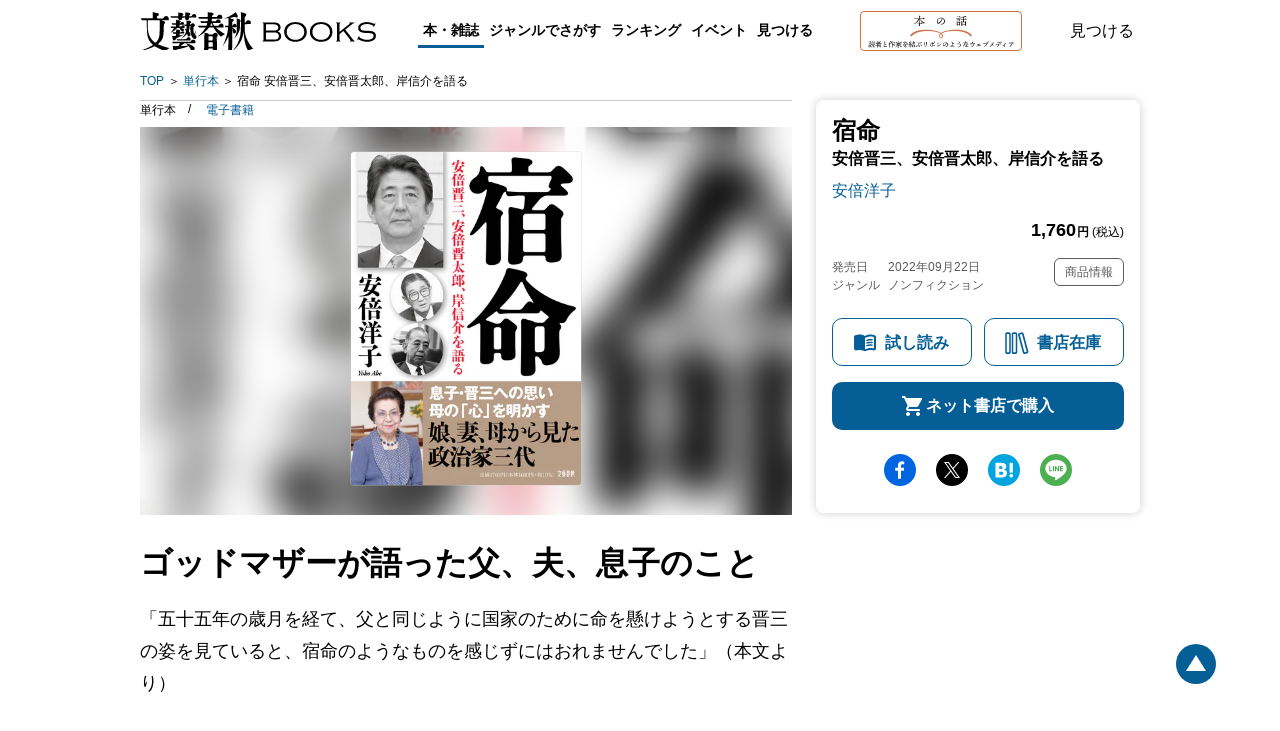

--- FILE ---
content_type: image/svg+xml
request_url: https://b-bunshun.ismcdn.jp/common/images/v2/books/sns-x-s.svg
body_size: 287
content:
<?xml version="1.0" encoding="utf-8"?>
<!-- Generator: Adobe Illustrator 27.8.1, SVG Export Plug-In . SVG Version: 6.00 Build 0)  -->
<svg version="1.1" id="レイヤー_1" xmlns="http://www.w3.org/2000/svg" xmlns:xlink="http://www.w3.org/1999/xlink" x="0px"
	 y="0px" width="100px" height="102.2px" viewBox="0 0 100 102.2" style="enable-background:new 0 0 100 102.2;"
	 xml:space="preserve">
<style type="text/css">
	.st0{fill:#FFFFFF;}
</style>
<path class="st0" d="M59.5,43.3L96.8,0h-8.8L55.6,37.6L29.8,0H0L39,56.8L0,102.2h8.8L43,62.6l27.3,39.7H100L59.5,43.3L59.5,43.3z
	 M47.4,57.3l-4-5.7L12,6.6h13.6L51,43l4,5.7l33,47.3H74.4L47.4,57.3L47.4,57.3z"/>
</svg>
